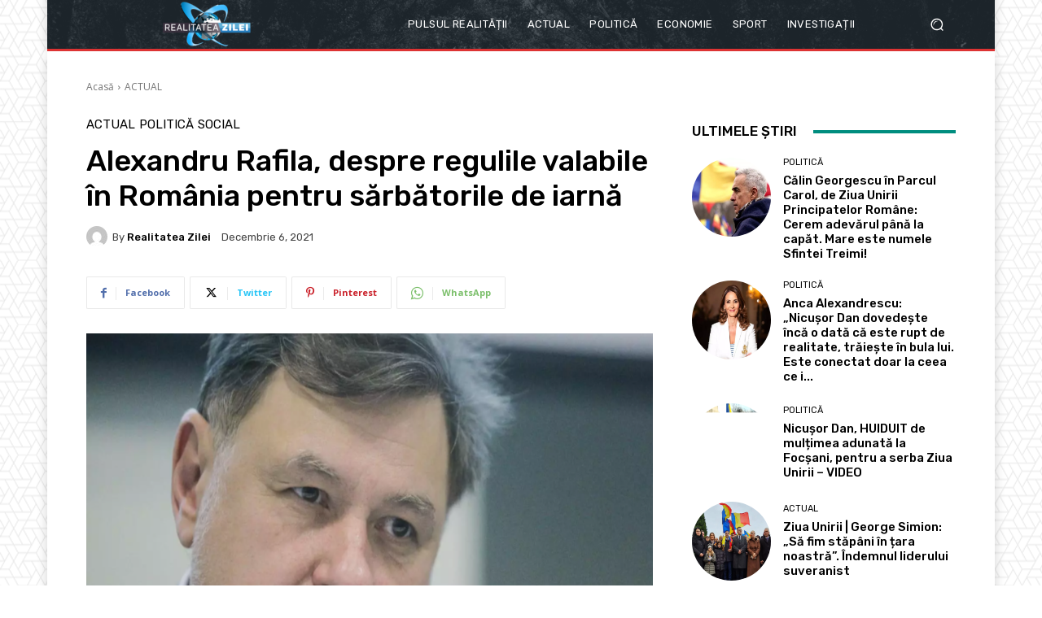

--- FILE ---
content_type: text/html; charset=UTF-8
request_url: https://render.geozo.com/v5/render?surfer_uuid=3c0aebdf-5c9c-4a00-b14e-2d143c3c1c6d&referrer=https%3A%2F%2Frealitateazilei.net%2F2021%2F12%2F06%2Falexandru-rafila-despre-regulile-valabile-in-romania-pentru-sarbatorile-de-iarna%2F&page_load_uuid=297bf9f5-c7bc-4836-a0a7-b3846dc585ac&page_depth=1&0e32iykuq7yj=e4447f93-bcb1-40ee-a2b9-3cc92cc6aa90&block_uuid=e4447f93-bcb1-40ee-a2b9-3cc92cc6aa90&refresh_depth=1&safari_multiple_request=506
body_size: 4192
content:
<div data-gz-show-block-id-81a03c65-eee1-2146-d248-cb72ec0db5e0="" data-gz-refresh-timeout-99435-1200000="" data-server-rendered="true" data-block-confirm-encoded="z9tQT8eC73_MqjGzeOBjx2FIrj0qM6Xn8XE0HbawxEQI2K6hRqeTlOcjK7BX6jYQ5hB1SirmKz5gGLhnplB0zNyWtfWdwZOf5m7onP2sUmtHeTL8MgZyn7V77NY9JUA8cHf3YxOT"><div id="block-qossb03k3k" rerender="true" class="block-qossb03k3kgz-block-wrapper" data-v-501d2e46="" data-v-1202af33=""><style data-v-501d2e46="">.block-qossb03k3kgz-block[data-v-1202af33] {all: initial !important;}.block-qossb03k3kgz-block *[data-v-1202af33] {all: unset !important;display: block !important;overflow-wrap: break-word !important;word-wrap: break-word !important;-ms-word-break: break-all !important;word-break: break-all !important;word-break: break-word !important;-ms-hyphens: auto !important;-moz-hyphens: auto !important;-webkit-hyphens: auto !important;hyphens: auto !important;}.block-qossb03k3kgz-block script:nth-child(n),.block-qossb03k3kgz-block style:nth-child(n)[data-v-1202af33] {display: none !important;}.block-qossb03k3kgz-block-wrapper[data-v-1202af33] {text-align: center !important;}.block-qossb03k3kgz-block[data-v-1202af33] {display: inline-block !important;box-sizing: border-box !important;width: 100% !important;padding: 0px 0px !important;border-style: none !important;border-bottom: none !important;border-top: none !important;border-right: none !important;border-left: none !important;border-width: 7px !important;border-radius: 0px !important;border-color: #000000 !important;transition: background-color 0.3s cubic-bezier(0.215, 0.61, 0.355, 1), border-color 0.3s cubic-bezier(0.215, 0.61, 0.355, 1) !important;}.block-qossb03k3kgz-block[data-v-1202af33]:hover {border-color: #000000 !important;}.block-qossb03k3kgz-block__items[data-v-1202af33] {display: flex !important;justify-content: center !important;flex-wrap: wrap !important;margin: -10px -7px !important;}.block-qossb03k3kgz-block__item[data-v-1202af33] {box-sizing: border-box !important;width: calc(100% / 3 - 7px * 2) !important;max-width: 170px !important;min-width: 170px !important;margin: 10px 7px !important;}.block-qossb03k3kgz-media[data-v-1202af33] {overflow: hidden !important;box-sizing: border-box !important;font-family: Roboto !important;line-height: 1.1 !important;background-color: #ffffff !important;border-style: none !important;border-bottom: none !important;border-top: none !important;border-right: none !important;border-left: none !important;border-width: 10px !important;border-radius: 10px !important;border-color: #000000 !important;box-shadow: 0 1px 5px rgba(0, 0, 0, 0.15) !important;color: inherit !important;-webkit-text-fill-color: inherit !important;text-decoration: none !important;transition: background-color 0.3s cubic-bezier(0.215, 0.61, 0.355, 1), border-color 0.3s cubic-bezier(0.215, 0.61, 0.355, 1), box-shadow 0.3s cubic-bezier(0.215, 0.61, 0.355, 1) !important;width: 100% !important;max-width: 100% !important;}.block-qossb03k3kgz-media[data-v-1202af33]:hover {background-color: #ffffff !important;border-color: #000000 !important;box-shadow: 0 1px 5px rgba(0, 0, 0, 0.15) !important;cursor: pointer !important;}.block-qossb03k3kgz-media:hover .block-qossb03k3kgz-media__img-inner[data-v-1202af33] {border-color: #ffff00 !important;}.block-qossb03k3kgz-media:hover .block-qossb03k3kgz-media__img[data-v-1202af33] {transform: scale(1.05) !important;}.block-qossb03k3kgz-media:hover .block-qossb03k3kgz-media__title[data-v-1202af33] {color: rgba(1, 1, 1, 0.8) !important;-webkit-text-fill-color: rgba(1, 1, 1, 0.8) !important;}.block-qossb03k3kgz-media:hover .block-qossb03k3kgz-media__desc[data-v-1202af33] {color: rgba(1, 1, 1, 0.6) !important;-webkit-text-fill-color: rgba(1, 1, 1, 0.6) !important;}.block-qossb03k3kgz-media__container[data-v-1202af33] {display: flex !important;flex-direction: column !important;}.block-qossb03k3kgz-media__img-wrapper[data-v-1202af33] {padding: 0px !important;overflow: hidden !important;}.block-qossb03k3kgz-media__img-inner[data-v-1202af33] {overflow: hidden !important;border-style: none !important;border-bottom: none !important;border-top: none !important;border-right: none !important;border-left: none !important;border-width: 14px !important;border-radius: 0px !important;border-color: #ff0000 !important;transition: border-color 0.3s cubic-bezier(0.215, 0.61, 0.355, 1) !important;}.block-qossb03k3kgz-media__img[data-v-1202af33] {padding-bottom: 75% !important;background-position: center !important;background-size: cover !important;transition: transform 1.5s cubic-bezier(0.215, 0.61, 0.355, 1) !important;}.block-qossb03k3kgz-media__title[data-v-1202af33] {margin: 0 !important;margin-top: 12px !important;margin-bottom: 12px !important;padding-left: 14px !important;padding-right: 14px !important;font-size: 18px !important;font-weight: 700 !important;font-style: normal !important;text-decoration: none !important;color: rgba(1, 1, 1, 0.8) !important;-webkit-text-fill-color: rgba(1, 1, 1, 0.8) !important;text-align: left !important;transition: color 0.5s cubic-bezier(0.215, 0.61, 0.355, 1) !important;}.block-qossb03k3kgz-media__desc[data-v-1202af33] {display: block !important;margin: 0 !important;margin-top: 0px !important;margin-bottom: 16px !important;padding-left: 14px !important;padding-right: 14px !important;font-size: 14px !important;font-style: normal !important;text-decoration: none !important;color: rgba(1, 1, 1, 0.6) !important;-webkit-text-fill-color: rgba(1, 1, 1, 0.6) !important;text-align: left !important;transition: color 0.5s cubic-bezier(0.215, 0.61, 0.355, 1) !important;}.block-qossb03k3kgz-media__btn-wrapper[data-v-1202af33] {padding-left: 14px !important;padding-right: 14px !important;margin-top: auto !important;text-align: right !important;}.block-qossb03k3kgz-media__btn[data-v-1202af33] {display: none !important;margin-top: 20px !important;margin-bottom: 20px !important;padding: 0.5em 1em !important;font-size: 14px !important;font-weight: 700 !important;font-style: normal !important;line-height: 14px !important;color: #FFFFFF !important;-webkit-text-fill-color: #FFFFFF !important;text-decoration: none !important;background-color: #68CB2B !important;border-style: none !important;border-bottom: none !important;border-top: none !important;border-right: none !important;border-left: none !important;border-width: 4px !important;border-radius: 4px !important;border-color: #FFFFFF !important;transition: background-color 0.3s cubic-bezier(0.215, 0.61, 0.355, 1), color 0.3s cubic-bezier(0.215, 0.61, 0.355, 1), border-color 0.3s cubic-bezier(0.215, 0.61, 0.355, 1) !important;}.block-qossb03k3kgz-media__btn[data-v-1202af33]:hover {background-color: #4E9820 !important;cursor: pointer !important;}</style> <style id="block-qossb03k3kstyle" data-v-501d2e46=""></style> <script type="text/javascript" data-v-501d2e46="">(function () {var debounce = '';function onResize () {clearTimeout(debounce);debounce = setTimeout(function () {var el = document.getElementById('block-qossb03k3k');if (!el) return;var parent = getComputedStyle(el);var itemsContainerWidth = parseInt(parent.width, 10);var canContain = Math.floor((itemsContainerWidth + 14) / 185);canContain = Math.min(canContain, 3);canContain = Math.max(canContain, 1);var canContainMobile = Math.min(canContain, 1);document.getElementById('block-qossb03k3kstyle').innerHTML = "".concat(".block-qossb03k3kgz-media.block-qossb03k3kgz-block__item[data-v-1202af33]:nth-child(n+", canContain * 1 +1, ") { display: none !important; }.block-qossb03k3kgz-block__item[data-v-1202af33] {width: calc(100% / ", canContain, " - 7px * 2) !important;}.block-qossb03k3kgz-block[data-v-1202af33] {max-width: ", canContain * 184 +-14, "px !important;width: 100% !important;max-width: 100% !important;}@media (max-width: 650px) {.block-qossb03k3kgz-media.block-qossb03k3kgz-block__item[data-v-1202af33]:nth-child(n) { display: block !important; }.block-qossb03k3kgz-block__item[data-v-1202af33] {width: calc(100% / ", canContainMobile, " - 7px * 2) !important;}.block-qossb03k3kgz-block[data-v-1202af33] {max-width: ", canContainMobile * 184 +-14, "px !important;width: 100% !important;max-width: 100% !important;} }")}, 200);}onResize();window.addEventListener("resize", onResize);var link = document.querySelector('link[href="https://fonts.googleapis.com/css?family=Roboto:100,200,300,400,500,600,700,800,900"]');if (!link) {var resource = document.createElement('link');resource.setAttribute("rel", "stylesheet");resource.setAttribute("href", "https://fonts.googleapis.com/css?family=Roboto:100,200,300,400,500,600,700,800,900");resource.setAttribute("type", "text/css");var head = document.getElementsByTagName('head')[0];head.appendChild(resource);}undefined}(document, window));</script> <style data-v-501d2e46=""></style> <div class="block-qossb03k3kgz-block" data-v-501d2e46="" data-v-1202af33=""><div class="block-qossb03k3kgz-block__items" data-v-501d2e46="" data-v-1202af33=""><a data-v-1202af33="" data-id="[base64]" target="_blank" href="https://render.county-point.com/v1/direct/click?media=751617&amp;g=[base64]" rel="sponsored noindex nofollow" class="block-qossb03k3kgz-media block-qossb03k3kgz-block__item" data-v-501d2e46=""><div class="block-qossb03k3kgz-media__container" data-v-501d2e46="" data-v-1202af33=""><div class="block-qossb03k3kgz-media__img-wrapper" data-v-501d2e46="" data-v-1202af33=""><div class="block-qossb03k3kgz-media__img-inner" data-v-501d2e46="" data-v-1202af33=""><div class="block-qossb03k3kgz-media__img" style="background-image:url(&#39;https://media.county-point.com/.cdn/312351/d3d944/69b6c352e4e6490d997aae0ca25d7afc/d0369036e3f115cf.webp&#39;) !important;" data-v-501d2e46="" data-v-1202af33=""></div></div></div> <div class="block-qossb03k3kgz-media__title" data-v-501d2e46="" data-v-1202af33="">
            Remove nail fungus in just one night! My proven home remedy works
          </div> <div class="block-qossb03k3kgz-media__btn-wrapper" data-v-501d2e46="" data-v-1202af33=""><button class="block-qossb03k3kgz-media__btn" data-v-501d2e46="" data-v-1202af33="">
              More details
            </button></div></div></a><a data-v-1202af33="" data-id="[base64]" target="_blank" href="https://render.county-point.com/v1/direct/click?media=815346&amp;g=[base64]" rel="sponsored noindex nofollow" class="block-qossb03k3kgz-media block-qossb03k3kgz-block__item" data-v-501d2e46=""><div class="block-qossb03k3kgz-media__container" data-v-501d2e46="" data-v-1202af33=""><div class="block-qossb03k3kgz-media__img-wrapper" data-v-501d2e46="" data-v-1202af33=""><div class="block-qossb03k3kgz-media__img-inner" data-v-501d2e46="" data-v-1202af33=""><div class="block-qossb03k3kgz-media__img" style="background-image:url(&#39;https://media.county-point.com/.cdn/c92a10/96a3be/9d7dc9b573ff40e8934b11fe8b3b2483/d03696f7913725d9.webp&#39;) !important;" data-v-501d2e46="" data-v-1202af33=""></div></div></div> <div class="block-qossb03k3kgz-media__title" data-v-501d2e46="" data-v-1202af33="">
            Garlic Boiled in Milk: Just Once Is Enough
          </div> <div class="block-qossb03k3kgz-media__btn-wrapper" data-v-501d2e46="" data-v-1202af33=""><button class="block-qossb03k3kgz-media__btn" data-v-501d2e46="" data-v-1202af33="">
              More details
            </button></div></div></a><a data-v-1202af33="" data-id="[base64]" target="_blank" href="https://render.county-point.com/v1/direct/click?media=751617&amp;g=[base64]" rel="sponsored noindex nofollow" class="block-qossb03k3kgz-media block-qossb03k3kgz-block__item" data-v-501d2e46=""><div class="block-qossb03k3kgz-media__container" data-v-501d2e46="" data-v-1202af33=""><div class="block-qossb03k3kgz-media__img-wrapper" data-v-501d2e46="" data-v-1202af33=""><div class="block-qossb03k3kgz-media__img-inner" data-v-501d2e46="" data-v-1202af33=""><div class="block-qossb03k3kgz-media__img" style="background-image:url(&#39;https://media.county-point.com/.cdn/312351/d3d944/69b6c352e4e6490d997aae0ca25d7afc/d0369036e3f115cf.webp&#39;) !important;" data-v-501d2e46="" data-v-1202af33=""></div></div></div> <div class="block-qossb03k3kgz-media__title" data-v-501d2e46="" data-v-1202af33="">
            Remove nail fungus in just one night! My proven home remedy works
          </div> <div class="block-qossb03k3kgz-media__btn-wrapper" data-v-501d2e46="" data-v-1202af33=""><button class="block-qossb03k3kgz-media__btn" data-v-501d2e46="" data-v-1202af33="">
              More details
            </button></div></div></a></div></div></div></div>

--- FILE ---
content_type: text/html; charset=utf-8
request_url: https://www.google.com/recaptcha/api2/aframe
body_size: 264
content:
<!DOCTYPE HTML><html><head><meta http-equiv="content-type" content="text/html; charset=UTF-8"></head><body><script nonce="Ocm_sclhRvODYN7lvodhdA">/** Anti-fraud and anti-abuse applications only. See google.com/recaptcha */ try{var clients={'sodar':'https://pagead2.googlesyndication.com/pagead/sodar?'};window.addEventListener("message",function(a){try{if(a.source===window.parent){var b=JSON.parse(a.data);var c=clients[b['id']];if(c){var d=document.createElement('img');d.src=c+b['params']+'&rc='+(localStorage.getItem("rc::a")?sessionStorage.getItem("rc::b"):"");window.document.body.appendChild(d);sessionStorage.setItem("rc::e",parseInt(sessionStorage.getItem("rc::e")||0)+1);localStorage.setItem("rc::h",'1769363729376');}}}catch(b){}});window.parent.postMessage("_grecaptcha_ready", "*");}catch(b){}</script></body></html>